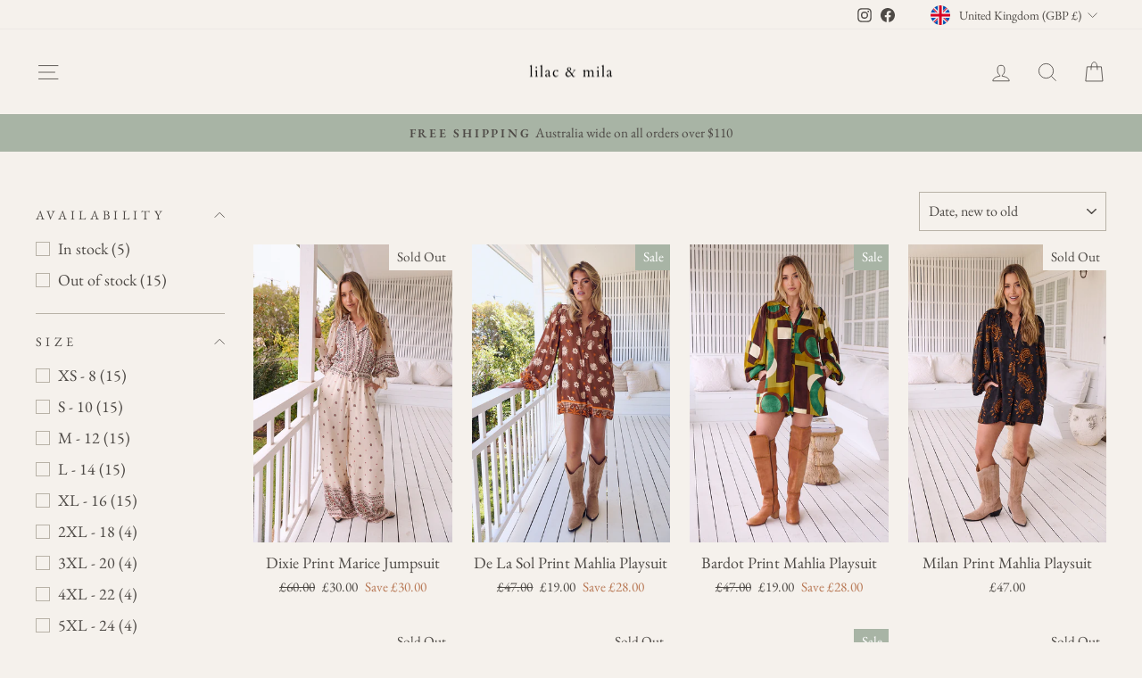

--- FILE ---
content_type: text/json
request_url: https://conf.config-security.com/model
body_size: 304
content:
{"title":"recommendation AI model (keras)","structure":"release_id=0x68:62:6f:41:4b:41:23:64:6e:39:26:37:27:75:67:75:25:34:3c:5a:76:5b:5a:7b:48:4b:58:79:3d;keras;wufxlt88voe7i79t49h0zcn3v16bhn0qblejz73aai2uo96khu6df1dmcxx5t671oeuj2fwp","weights":"../weights/68626f41.h5","biases":"../biases/68626f41.h5"}

--- FILE ---
content_type: text/javascript
request_url: https://cdn.shopify.com/extensions/019bde97-a6f8-7700-a29a-355164148025/globo-color-swatch-214/assets/globoswatch.js
body_size: 3809
content:
var GVariant;(()=>{var e,a,c,t,f={},o={};function d(e){var a=o[e];if(void 0!==a)return a.exports;var c=o[e]={id:e,exports:{}};return f[e](c,c.exports,d),c.exports}d.m=f,d.n=e=>{var a=e&&e.__esModule?()=>e.default:()=>e;return d.d(a,{a}),a},a=Object.getPrototypeOf?e=>Object.getPrototypeOf(e):e=>e.__proto__,d.t=function(c,t){if(1&t&&(c=this(c)),8&t)return c;if("object"==typeof c&&c){if(4&t&&c.__esModule)return c;if(16&t&&"function"==typeof c.then)return c}var f=Object.create(null);d.r(f);var o={};e=e||[null,a({}),a([]),a(a)];for(var r=2&t&&c;"object"==typeof r&&!~e.indexOf(r);r=a(r))Object.getOwnPropertyNames(r).forEach((e=>o[e]=()=>c[e]));return o.default=()=>c,d.d(f,o),f},d.d=(e,a)=>{for(var c in a)d.o(a,c)&&!d.o(e,c)&&Object.defineProperty(e,c,{enumerable:!0,get:a[c]})},d.f={},d.e=e=>Promise.all(Object.keys(d.f).reduce(((a,c)=>(d.f[c](e,a),a)),[])),d.u=e=>"globo.swatch.bundle."+{2:"woodstock",207:"empire",255:"collection_customize_styles_new",371:"featured_product_multi_languages",539:"theme_baseline",544:"theme_focal",576:"ascension",617:"theme_flow",710:"product_groups_collection",756:"alchemy",777:"split",793:"pipeline",964:"product",1071:"be-yours",1073:"theme_luxe",1128:"prestige",1134:"product_customize_styles_new",1171:"collection",1176:"local",1253:"glider_styles",1450:"form_theme_concept",1482:"palo-alto",1627:"product_bundle_combo_products",1764:"boost",1769:"form_theme_prestige",2002:"swatch_helper",2109:"theme_ultra",2133:"reformation",2162:"theme_madrid",2249:"symmetry",2309:"form_theme_focal",2375:"theme_stiletto",2376:"theme_ajax_cart",2478:"product_styles_new",2480:"form_theme_pipeline",2481:"product_styles",2550:"product_multi_languages",2667:"hyper",2668:"impulse",2675:"form_theme_impulse",2747:"theme_envy",2836:"form_theme_be_yours",2920:"collection_store_access_token",2936:"theme_avante",2959:"form_theme_warehouse",3113:"concept",3151:"theme_district",3152:"glider",3164:"collection_styles",3248:"theme_xclusive",3277:"featured_product_trigger_variants",3304:"collection_change_image",3369:"quickview_product_multi_languages",3406:"theme_athens",3420:"warehouse",3478:"product_group_images_new",3513:"product_bundle_quantity_break",3537:"theme_blum",3909:"motion",3920:"product_validation_options_change",3947:"canopy",4018:"theme_purity",4137:"featured_product",4249:"product_groups_detail",4279:"collection_styles_new",4285:"base_styles",4423:"form_theme_free_new",4634:"fashionopolism",4670:"globo_swatch_product_bundle_quantity_break",4756:"abode",4942:"theme_honey",5002:"collection_add_to_cart",5030:"theme_venue",5111:"product_groups_customize_styles_new",5123:"product_quickview",5138:"san-francisco",5141:"streamline",5160:"product_dynamic_variant",5176:"theme_free_new",5260:"product_group_images_change",5336:"form_theme_sleek",5388:"form_theme_motion",5425:"globo_swatch_product_bundle_combo",5743:"theme_free",5749:"avenue",5945:"expanse",6114:"product_trigger_variants",6144:"form_theme_shapes",6276:"product_groups_styles",6293:"product_validation_options",6346:"blockshop",6371:"theme_zest",6480:"icon",6587:"product_quickview_trigger_variants",6691:"form_theme_palo_alto",6752:"theme_gain",6784:"showcase",6793:"product_group_images",6804:"product_groups_dynamic_collection",6940:"form_theme_free",6983:"theme_ajax_cart_change",7016:"collection_dynamic_swatches",7121:"form_theme_xtra",7242:"featured_product_styles",7300:"theme_release",7351:"theme_eurus",7447:"form_theme_custom",7664:"xtra",7738:"product_bundle_quantity_break_badge_svg",7765:"impact",7921:"expression",7984:"form_theme_symmetry",8091:"form_theme_broadcast",8158:"wonder",8247:"form_theme_enterprise",8363:"theme_sahara",8396:"broadcast",8606:"plugin",8667:"vision",8715:"theme_ignite",8742:"enterprise",8763:"theme_shapes",8984:"theme_mono",8997:"maker",9372:"product_quickview_styles",9421:"collection_multi_languages",9424:"testament",9451:"sleek",9521:"product_quickview_detail",9746:"theme_next",9780:"form_theme_impact",9869:"theme_aurora"}[e]+"."+{2:"6195f3b337c4ec9628f2",207:"f67ebfd0b1f70ad07b39",255:"6b65518f5efaacfa4ce7",371:"bc0f2d108f1b81c2050f",539:"340a13c1716b34c61191",544:"a1d9ca725dca47386fc4",576:"83767feafc1669738764",617:"d36cdc1a7b60fcf0db10",710:"bcb77476f6283bd7cde1",756:"fad468213cfc4c75c142",777:"2e97bbd26dc0cc79b741",793:"6f49cbc299538f36c2de",964:"519d91bff49178e78c99",1071:"06f521d39115f68156d2",1073:"c2a3b6f76a3037d08b4f",1128:"a5f2b23c0cf748112ba6",1134:"21e44bc607831e873d8f",1171:"f55dbfe615eee2df6e78",1176:"90dfd396965c78ea1aad",1253:"88e9185bc7cec341b419",1450:"ac8a6adb5894d2419252",1482:"e347b1873bc279d95d7c",1627:"df339eea411c96662c5d",1764:"e464449caea0f46c0206",1769:"e798391277259554d4e9",2002:"e799738077babd8f8d13",2109:"f380b65df0b94991a5c3",2133:"a5e077e39cfdd6cc91da",2162:"c272ba76ed85a92d7555",2249:"d9c2425b529bb2f7ede4",2309:"208d88e4fd217c50054f",2375:"c0b59a08381f12e7e453",2376:"28a113163d06a63cb795",2478:"867a68db98af915301ec",2480:"7e7aa7d7862293084f21",2481:"46a462bc0fb23aa98971",2550:"658beda2d058d5831ed1",2667:"da06b1e601acb4f31ba1",2668:"c5dc18c4e025264f6258",2675:"245f3e266a28114fa4b3",2747:"d9a85990af0e829bea43",2836:"57a3942d0ac90ed0e17d",2920:"c6a651b63be8395cc1c4",2936:"06a8779695bb6e1aa731",2959:"fca805ccb85394d60b38",3113:"49f156540d0219256663",3151:"deba2a1e6fab00fff80e",3152:"f610289203bf27aa6473",3164:"dee153dd5b298bc9c0ff",3248:"21c15918eefc9ebee40b",3277:"51411906d67a752f46f3",3304:"c8dd643b1f5f069a52d5",3369:"b7ac827d216959e51139",3406:"cb724e22a04d4a053d9a",3420:"a4ed39129346af62fc6f",3478:"147d73949adf9bf64456",3513:"34f46294db29395dee11",3537:"191c49b7d395d275e5b3",3909:"0bcc9966d6e65a1393ee",3920:"376b1d0ec7c4ed2bf5bf",3947:"3ec3f87796b16d486586",4018:"6a97076ad37bec834646",4137:"77b5c50210ce7feae8bf",4249:"76ba99eaa0c7728d57af",4279:"62b4f3239fcd70be9b8f",4285:"2235c93083c4c5ca5f12",4423:"440dd1435ee71f8c21bf",4634:"d8ecbe6f881bac2fa319",4670:"f42f26868ce1cfa9710c",4756:"7c515f9af121498f542c",4942:"72e9334902fc563f7c0b",5002:"5dfecfede9986052bd18",5030:"10efe974da2da93515b3",5111:"0b8f83ae7c512ddd3871",5123:"c1dfc44ab458cc4abfa2",5138:"ff75d0fd7919985e6c0b",5141:"2b325497745253623851",5160:"b2aa7fa9b7103fef6752",5176:"d531e9c83a4abb86bc5f",5260:"b3c5417e16ec37c2d434",5336:"4538fd94305a73b71de2",5388:"76b96b9466cd0cbd99af",5425:"5ce6047bf07aa745bb46",5743:"ac7e4c1181ec3ff4828a",5749:"38906efb0c5afd4558a5",5945:"9f87cf8dc5c4f8f8990f",6114:"bce11f663c583da9516a",6144:"c7ff9a3281c6ff34db5b",6276:"2bb50c625c29b9187944",6293:"b8fc97b2bf592c90693f",6346:"9f38af7114895345f6c6",6371:"15d14d7df2ba04fd47f8",6480:"6fd1438ea736aeabf54b",6587:"2f089be48ef983ee88e1",6691:"adc14b08131a7484c79f",6752:"ee7e1efa08f45b8b30f8",6784:"1f912ce3f958862bf31e",6793:"fbcc7b3cfac7559dc5da",6804:"7613e59ac6eaa9e8eddb",6940:"faae44de8c0bb45c3ad0",6983:"af4a500f207709032bad",7016:"253f8fbe3a288dd74a0d",7121:"24ac9185a12b96704bdc",7242:"7ed28cc580defc63b5ae",7300:"3f04baf3945d94ee6e39",7351:"b234ef3cfe137ba01ae9",7447:"5f6f4dabe77f0980d117",7664:"9f81e0b770409f31a089",7738:"3cc6bc5620a580b282df",7765:"a7c13aec93bf637b83ee",7921:"1aa877fbd9bfc65966f8",7984:"750e37cafe7ecef9b54a",8091:"e664ffb3164317e98688",8158:"acc74438c1c4fa54f67a",8247:"20e0a422cc7ec1ce2b83",8363:"a8b25b0bf67f537a78b2",8396:"3a1d14bbe6d3e5e8467d",8606:"bcd419f8a0963d225686",8667:"0ad8a2bbe07e5a49a55b",8715:"6c9be3ae32b1d337d19f",8742:"6ca15037fe5d79a529d0",8763:"55ddf1f74821a6f1e2b4",8984:"feae10d54a0b3c173af3",8997:"83ea3c54fcc97a274f91",9372:"57aba9d82b8999dbcb1b",9421:"e886254d1e70dd30eb13",9424:"efbbc168a57b0327e00d",9451:"8870a3e8307520c9cc2d",9521:"3d99e7ef3351d63099bc",9746:"1cf4c5df373332f4bfbd",9780:"92708d7e8142f92c6cc4",9869:"74094a86ebc14047ba07"}[e]+".js",d.g=function(){if("object"==typeof globalThis)return globalThis;try{return this||new Function("return this")()}catch(e){if("object"==typeof window)return window}}(),d.o=(e,a)=>Object.prototype.hasOwnProperty.call(e,a),c={},t="GVariant:",d.l=(e,a,f,o)=>{if(c[e])c[e].push(a);else{var r,b;if(void 0!==f)for(var n=document.getElementsByTagName("script"),i=0;i<n.length;i++){var _=n[i];if(_.getAttribute("src")==e||_.getAttribute("data-webpack")==t+f){r=_;break}}r||(b=!0,(r=document.createElement("script")).charset="utf-8",r.timeout=120,d.nc&&r.setAttribute("nonce",d.nc),r.setAttribute("data-webpack",t+f),r.src=e),c[e]=[a];var s=(a,t)=>{r.onerror=r.onload=null,clearTimeout(l);var f=c[e];if(delete c[e],r.parentNode&&r.parentNode.removeChild(r),f&&f.forEach((e=>e(t))),a)return a(t)},l=setTimeout(s.bind(null,void 0,{type:"timeout",target:r}),12e4);r.onerror=s.bind(null,r.onerror),r.onload=s.bind(null,r.onload),b&&document.head.appendChild(r)}},d.r=e=>{"undefined"!=typeof Symbol&&Symbol.toStringTag&&Object.defineProperty(e,Symbol.toStringTag,{value:"Module"}),Object.defineProperty(e,"__esModule",{value:!0})},(()=>{var e;d.g.importScripts&&(e=d.g.location+"");var a=d.g.document;if(!e&&a&&(a.currentScript&&"SCRIPT"===a.currentScript.tagName.toUpperCase()&&(e=a.currentScript.src),!e)){var c=a.getElementsByTagName("script");if(c.length)for(var t=c.length-1;t>-1&&(!e||!/^http(s?):/.test(e));)e=c[t--].src}if(!e)throw new Error("Automatic publicPath is not supported in this browser");e=e.replace(/#.*$/,"").replace(/\?.*$/,"").replace(/\/[^\/]+$/,"/"),d.p=e})(),(()=>{var e={4664:0};d.f.j=(a,c)=>{var t=d.o(e,a)?e[a]:void 0;if(0!==t)if(t)c.push(t[2]);else{var f=new Promise(((c,f)=>t=e[a]=[c,f]));c.push(t[2]=f);var o=d.p+d.u(a),r=new Error;d.l(o,(c=>{if(d.o(e,a)&&(0!==(t=e[a])&&(e[a]=void 0),t)){var f=c&&("load"===c.type?"missing":c.type),o=c&&c.target&&c.target.src;r.message="Loading chunk "+a+" failed.\n("+f+": "+o+")",r.name="ChunkLoadError",r.type=f,r.request=o,t[1](r)}}),"chunk-"+a,a)}};var a=(a,c)=>{var t,f,[o,r,b]=c,n=0;if(o.some((a=>0!==e[a]))){for(t in r)d.o(r,t)&&(d.m[t]=r[t]);if(b)b(d)}for(a&&a(c);n<o.length;n++)f=o[n],d.o(e,f)&&e[f]&&e[f][0](),e[f]=0},c=self.webpackChunkGVariant=self.webpackChunkGVariant||[];c.forEach(a.bind(null,0)),c.push=a.bind(null,c.push.bind(c))})(),d.nc=void 0;"undefined"!=typeof GloboSwatchConfig&&(d.p=GloboSwatchConfig.__webpack_public_path__,"product"!=GloboSwatchConfig.page&&"index"!=GloboSwatchConfig.page&&"collection"!=GloboSwatchConfig.page&&"search"!=GloboSwatchConfig.page&&1!=window.GloboSwatchWorkingOnThisPage||d.e(8606).then(d.bind(d,5415))),GVariant={}})();